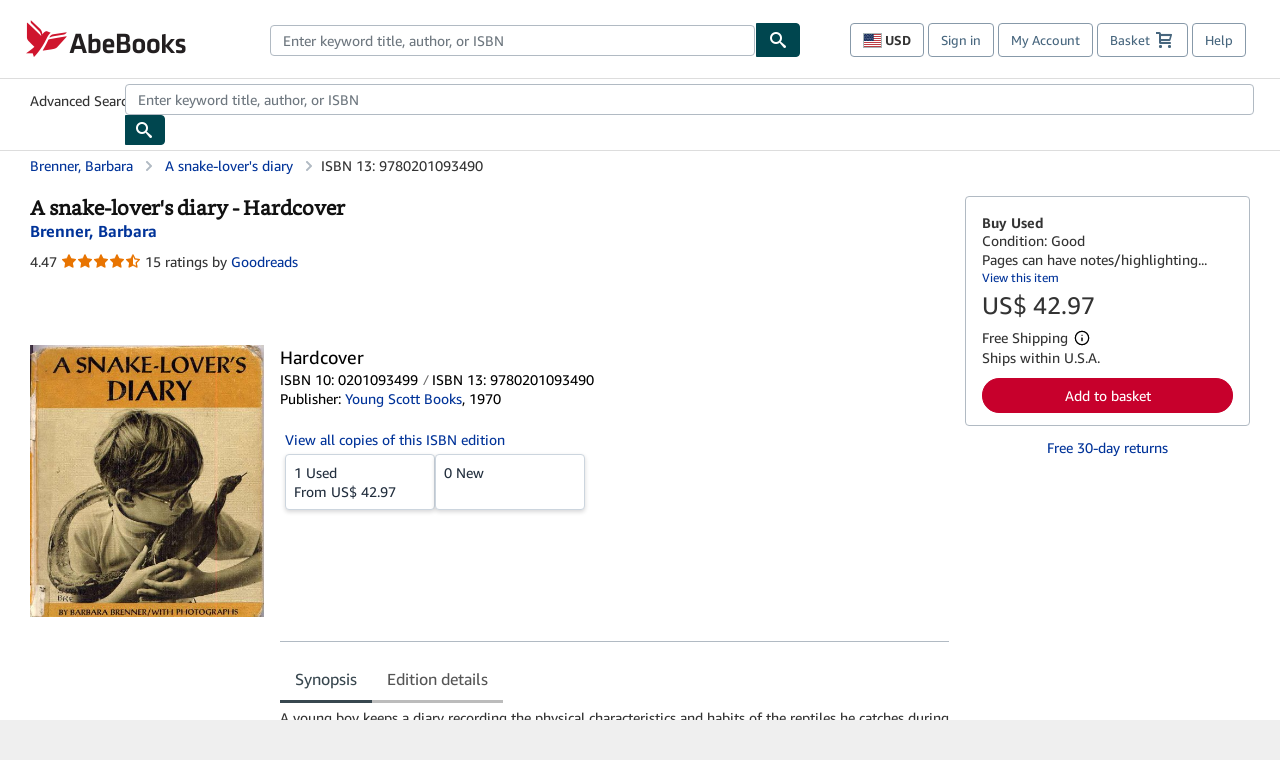

--- FILE ---
content_type: application/javascript
request_url: https://assets.prod.abebookscdn.com/cdn/com/scripts/components/productwidget_core-cd1cb8e68b.js
body_size: 12461
content:
/*! For license information please see productwidget_core.js.LICENSE.txt */
(self["abe-components-jsonp"]=self["abe-components-jsonp"]||[]).push([[506],{781:function(e,t,r){"use strict";r.d(t,{k:function(){return Te},a:function(){return ke}});var a=r(74848),i=r(16093),s=r(41594);const o=Object.freeze({EN:"en",DE:"de",FR:"fr",IT:"it",ES:"es"});function c(){return"undefined"==typeof window?o.EN:window.abeLang?.lang??o.EN}Object.freeze({en:Object.freeze({code:"en"}),de:Object.freeze({code:"de"}),fr:Object.freeze({code:"fr"}),it:Object.freeze({code:"it"}),es:Object.freeze({code:"es"})});const n=`${"undefined"==typeof window?"":window.abeCDN||""}/cdn/shared`,d=`${n}/images/common/placeholder/no-image.gif`,l=`${n}/images/common/loading/collections-spinner.gif`;class p extends s.Component{constructor(e){super(e),this.defaultOnErrorHandler=()=>{if(this.state.sourceSet.length>0){const e=this.state.sourceSet.slice(),t=e.shift();t&&this.setState({source:t,sourceSet:e})}else this.setState({onError:void 0,source:d})},this.state={onError:this.defaultOnErrorHandler,source:this.props.doLazyLoad?l:this.props.imageSrc,sourceSet:this.props.fallBackSrcSet||[]}}render(){const{imageSrc:e,doLazyLoad:t,fallBackSrcSet:r,...i}=this.props,{onError:s,source:o}=this.state;return(0,a.jsx)("img",{...i,src:o,"data-lazy-src":t?e:void 0,onError:s||void 0})}}p.defaultProps={fallBackSrcSet:[]};var u=r(98194);const m={currency:"USD",locale:"en-US",name:"abebooks.com"};var g=r(46942),f=r.n(g);const h=e=>{const{className:t,bsaLabel:r}=e;return(0,a.jsxs)(a.Fragment,{children:[(0,a.jsx)("span",{className:f()([t,"bsa","bsa-badge"]),children:r})," "]})};var x=r(85072),b=r.n(x),v=r(97825),y=r.n(v),w=r(77659),j=r.n(w),L=r(55056),N=r.n(L),A=r(10540),I=r.n(A),P=r(41113),k=r.n(P),S=r(61587),E={};E.styleTagTransform=k(),E.setAttributes=N(),E.insert=j().bind(null,"head"),E.domAPI=y(),E.insertStyleElement=I(),b()(S.A,E),S.A&&S.A.locals&&S.A.locals;const C=e=>{if(void 0===e.shippingCost||null===e.shippingCost)return null;const t=(0,u.vv)(e.shippingCost,e.domainMetadata.currency,e.domainMetadata.locale);let r;return r=0===e.shippingCost&&e.freeShippingLabel?(0,a.jsx)("span",{"data-test-id":"card-free-shipping",className:"free-shipping",children:e.freeShippingLabel}):(0,a.jsx)(a.Fragment,{children:t}),(0,a.jsxs)("div",{"data-test-id":"card-shipping",className:"product-shipping",children:[e.shippingCostLabel&&e.shippingCostLabel,r]})};function U(e){return e?.toLowerCase().replace(/&nbsp;/g," ").replace(/[&\\/\\#,+()$~%.'\":*?<>{}@_!^]/gi," ").trim().split(/\s+/).join("-")}const z=e=>{const{domainMetadata:t=m,title:r,author:i,productType:s,csaItemId:o,index:c,productUrl:n,lazyLoad:l=!0,imageAlt:g,attributeText:f,badgeLabels:x,priceLabel:b,shippingCost:v,shippingCostLabel:y,freeShippingLabel:w}=e,j=(0,u.vv)(e.price,t.currency,t.locale),L=(0,u.op)(r,i),N=(0,u.Lb)(e.imageUrl??d);return(0,a.jsxs)("li",{"data-test-id":"simple-product-card",className:"simple-product-card","aria-label":L,"data-csa-c-type":"item","data-csa-c-item-type":U(s),"data-csa-c-item-id":U(o),"data-csa-c-pos":"1,"+c,children:[(0,a.jsxs)("a",{className:"card-link",href:n,children:[(0,a.jsx)("div",{className:"product-image-container",children:(0,a.jsx)(p,{className:"product-image",imageSrc:N??d,doLazyLoad:l,alt:g})}),r&&(0,a.jsx)("div",{"data-test-id":"card-title",className:"product-title",children:(0,u.xv)(r,60)})]}),i&&(0,a.jsx)("div",{"data-test-id":"card-author",className:"product-author",children:(0,u.xv)(i,40)}),f&&(0,a.jsx)("div",{"data-test-id":"card-attribute",className:"product-attribute",children:f}),x&&(0,a.jsx)("div",{"data-test-id":"card-badges",className:"product-badges",children:x.map((e,t)=>(0,a.jsx)(h,{bsaLabel:e},t))}),e.price&&!e.suppressPrice&&(0,a.jsxs)("div",{"data-test-id":"card-price",className:"product-price",children:[b&&b,j]}),(0===v||v)&&!e.suppressPrice&&(0,a.jsx)(C,{shippingCost:v,shippingCostLabel:y,freeShippingLabel:w,domainMetadata:t})]})};var T=r(8378),R={};R.styleTagTransform=k(),R.setAttributes=N(),R.insert=j().bind(null,"head"),R.domAPI=y(),R.insertStyleElement=I(),b()(T.A,R),T.A&&T.A.locals&&T.A.locals;var O=r(32845),W={};W.styleTagTransform=k(),W.setAttributes=N(),W.insert=j().bind(null,"head"),W.domAPI=y(),W.insertStyleElement=I(),b()(O.A,W),O.A&&O.A.locals&&O.A.locals;const M=`${n}/images/common/placeholder/no-book-image.jpg`,B=e=>{switch(e.card.type){case"FULL":return(0,a.jsx)($,{card:e.card,lazyLoad:e.lazyLoad,index:e.index});case"NO_RESULTS":return(0,a.jsx)(J,{card:e.card,lazyLoad:e.lazyLoad,index:e.index});case"NO_CATALOG":return(0,a.jsx)(V,{card:e.card,lazyLoad:e.lazyLoad});case"VIEW_MORE":return(0,a.jsx)(G,{card:e.card,index:e.index})}},D="action",_="navigate",F="series-widget-full-card",$=e=>{const{card:t,lazyLoad:r,index:i}=e;return(0,a.jsxs)("li",{className:"series-product-card-full",children:[(0,a.jsx)(Q,{imageUrl:t.imageUrl,alt:t.title,lazyLoad:r,linkUrl:t.positionUrl,linkAriaLabel:t.positionUrlAriaLabel,csaType:D,csaAction:_,csaNavigate:t.positionUrlCsaPageIdentifier,csaNavigateIdentifier:F,index:i,csaPurchaseCurrency:t.positionUrlCsaCurrency,csaPrice:t.positionUrlCsaPrice,csaOfferCount:t.positionUrlCsaOfferCount,csaHeadlineOfferId:t.positionUrlCsaOfferId}),(0,a.jsxs)("div",{className:"series-product-card-text-container",children:[t.positionLabel&&(0,a.jsx)("div",{className:"series-product-card-position",children:t.positionLabel}),t.title&&(0,a.jsx)("a",{href:t.positionUrl,className:"series-product-card-offers-link","aria-label":t.positionUrlAriaLabel,"data-csa-c-type":D,"data-csa-c-action":_,"data-csa-c-navigate":t.positionUrlCsaPageIdentifier,"data-csa-c-navigate-identifier":F,"data-csa-c-pos":Y(i),"data-csa-c-purchase-currency":t.positionUrlCsaCurrency,"data-csa-c-cost":t.positionUrlCsaPrice,"data-csa-c-offer-count":t.positionUrlCsaOfferCount,"data-csa-c-headline-offer-id":t.positionUrlCsaOfferId,children:(0,a.jsx)("div",{className:"series-product-card-title",children:t.title})}),t.priceLabel&&t.price&&(0,a.jsxs)("div",{className:"series-product-card-price-container",children:[(0,a.jsx)("div",{className:"series-product-card-price-label",children:t.priceLabel}),(0,a.jsx)("div",{className:"series-product-card-price",children:t.price}),t.secondaryPrice&&(0,a.jsxs)("div",{className:"series-product-card-price-secondary",children:["(",t.secondaryPrice,")"]})]}),(0,a.jsxs)("a",{href:t.positionUrl,className:"series-product-card-offers-link","aria-label":t.positionUrlAriaLabel,"data-csa-c-type":D,"data-csa-c-action":_,"data-csa-c-navigate":t.positionUrlCsaPageIdentifier,"data-csa-c-navigate-identifier":F,"data-csa-c-pos":Y(i),"data-csa-c-purchase-currency":t.positionUrlCsaCurrency,"data-csa-c-cost":t.positionUrlCsaPrice,"data-csa-c-offer-count":t.positionUrlCsaOfferCount,"data-csa-c-headline-offer-id":t.positionUrlCsaOfferId,children:[t.positionUrlLabel,(0,a.jsx)("img",{className:"series-product-card-arrow",width:"25px",height:"25px",src:`${n}/images/common/icons/icon-arrow-right.svg`,alt:"","aria-hidden":"true"})]})]})]})},H="action",q="navigate",X="series-widget-no-results-card",J=e=>{const{card:t,lazyLoad:r,index:i}=e;return(0,a.jsxs)("li",{className:"series-product-card-no-results",children:[(0,a.jsx)(Q,{imageUrl:t.imageUrl,alt:t.title,lazyLoad:r,linkUrl:t.positionUrl,linkAriaLabel:t.positionUrlAriaLabel,csaType:H,csaAction:q,csaNavigate:t.positionUrlCsaPageIdentifier,csaNavigateIdentifier:X,index:i}),(0,a.jsxs)("div",{className:"series-product-card-text-container",children:[t.positionLabel&&(0,a.jsx)("div",{className:"series-product-card-position",children:t.positionLabel}),t.title&&(0,a.jsx)("a",{href:t.positionUrl,className:"series-product-card-link","aria-label":t.positionUrlAriaLabel,"data-csa-c-type":H,"data-csa-c-action":q,"data-csa-c-navigate":t.positionUrlCsaPageIdentifier,"data-csa-c-navigate-identifier":X,"data-csa-c-pos":Y(i),children:(0,a.jsx)("div",{className:"series-product-card-title",children:t.title})}),t.noResultsMessage&&(0,a.jsx)("div",{className:"series-product-card-message",children:t.noResultsMessage}),(0,a.jsxs)("a",{href:t.positionUrl,className:"series-product-card-link","aria-label":t.positionUrlAriaLabel,"data-csa-c-type":H,"data-csa-c-action":q,"data-csa-c-navigate":t.positionUrlCsaPageIdentifier,"data-csa-c-navigate-identifier":X,"data-csa-c-pos":Y(i),children:[t.positionUrlLabel,(0,a.jsx)("img",{className:"series-product-card-arrow",width:"25px",height:"25px",src:`${n}/images/common/icons/icon-arrow-right.svg`,alt:"","aria-hidden":"true"})]})]})]})},V=e=>{const{card:t,lazyLoad:r}=e;return(0,a.jsxs)("li",{className:"series-product-card-no-catalog",children:[(0,a.jsx)(Q,{imageUrl:null,alt:t.positionLabel||"",lazyLoad:r}),(0,a.jsxs)("div",{className:"series-product-card-text-container",children:[t.positionLabel&&(0,a.jsx)("div",{className:"series-product-card-position",children:t.positionLabel}),t.noCatalogMessage&&(0,a.jsx)("div",{className:"series-product-card-message",children:t.noCatalogMessage})]})]})},G=e=>{const{card:t,index:r}=e;return(0,a.jsx)("li",{className:"series-product-card-view-more",children:(0,a.jsxs)("a",{href:t.viewMoreUrl,className:"series-product-card-view-more-link","data-csa-c-type":"action","data-csa-c-action":"navigate","data-csa-c-navigate":t.viewMoreUrlCsaPageIdentifier,"data-csa-c-navigate-identifier":"series-widget-view-more-card","data-csa-c-pos":Y(r),children:[(0,a.jsx)("img",{color:"black",width:"25px",height:"25px",src:`${n}/images/common/icons/icon-arrow-right.svg`,alt:"","aria-hidden":"true"}),(0,a.jsx)("div",{className:"series-product-card-view-more-label",children:t.viewMoreUrlLabel}),(0,a.jsx)("div",{className:"series-product-card-view-more-message",children:t.viewMoreMessage})]})})},Q=e=>{const{imageUrl:t,alt:r,lazyLoad:i,linkUrl:s,linkAriaLabel:o,csaType:c,csaAction:n,csaNavigate:d,csaNavigateIdentifier:l,index:u,csaPurchaseCurrency:m,csaPrice:g,csaOfferCount:f,csaHeadlineOfferId:h}=e,x=(0,a.jsx)(p,{className:"series-product-card-image",imageSrc:t??M,doLazyLoad:i,alt:r});return s&&o&&c&&n&&d&&l&&u?(0,a.jsx)("div",{className:"series-product-card-image-container",children:(0,a.jsx)("a",{href:s,className:"series-product-card-image-link","aria-label":o,"data-csa-c-type":c,"data-csa-c-action":n,"data-csa-c-navigate":d,"data-csa-c-navigate-identifier":l,"data-csa-c-pos":Y(u),"data-csa-c-purchase-currency":m,"data-csa-c-cost":g,"data-csa-c-offer-count":f,"data-csa-c-headline-offer-id":h,children:x})}):(0,a.jsx)("div",{className:"series-product-card-image-container",children:x})};function Y(e){return"1,"+e}var Z=r(31954),K={};K.styleTagTransform=k(),K.setAttributes=N(),K.insert=j().bind(null,"head"),K.domAPI=y(),K.insertStyleElement=I(),b()(Z.A,K),Z.A&&Z.A.locals&&Z.A.locals;const ee=["#671400","#004F6C","#8C297D","#1B5F5B","#9F6100"],te=e=>{const[t,r]=(0,s.useState)(!1);return t?(0,a.jsx)("div",{className:"contributor-no-image",style:{backgroundColor:ee[e.index-1]},children:e.contributorInitials}):(0,a.jsx)("img",{className:"contributor-image",src:e.contributorProfileImgUrl,alt:e.contributorName,onError:()=>r(!0)})},re=e=>(0,a.jsx)("li",{"data-test-id":"contributor-card",className:"contributor-card","aria-label":e.contributorName,"data-csa-c-type":"contributor","data-csa-c-item-type":"contributor","data-csa-c-item-id":U(e.csaItemId),"data-csa-c-pos":"1,"+e.index,children:(0,a.jsxs)("a",{className:"contributor-card-link",href:e.contributorPagePath,"aria-label":e.contributorPagePathAriaLabel,title:e.contributorPagePathAriaLabel,children:[(0,a.jsx)(te,{...e}),e.contributorName&&(0,a.jsx)("div",{"data-test-id":"card-title",className:"contributor-name",children:(0,u.xv)(e.contributorName,40)})]})}),ae=()=>(0,a.jsx)("svg",{width:"11",height:"20",viewBox:"0 0 11 20",fill:"none",xmlns:"http://www.w3.org/2000/svg",children:(0,a.jsx)("path",{d:"M10 1L1 10L10 19",stroke:"currentColor",strokeWidth:"2",strokeLinecap:"round",strokeLinejoin:"round"})}),ie=()=>(0,a.jsx)("svg",{width:"11",height:"20",viewBox:"0 0 11 20",fill:"none",xmlns:"http://www.w3.org/2000/svg",children:(0,a.jsx)("path",{d:"M1 19L10 10L1 1",stroke:"currentColor",strokeWidth:"2",strokeLinecap:"round",strokeLinejoin:"round"})}),se={en:{right:"Next (arrow right)",left:"Previous (arrow left)"},de:{right:"Weiter (Pfeil rechts)",left:"Zuruck (Pfeil nach links)"},fr:{right:"Suivant (fleche droite)",left:"Precedent (fleche de gauche)"},it:{right:"Avanti (freccia a destra)",left:"Precedente (freccia sinistra)"},es:{right:"Siguiente (flecha a la derecha)",left:"Anterior (flecha a la izquierda)"}},oe=e=>{const t=(0,s.useRef)(null),[r,o]=(0,s.useState)(!1),[n,d]=(0,s.useState)(!1),l=()=>{if(t.current){const{scrollLeft:e,scrollWidth:r,clientWidth:a}=t.current;o(e>0),d(e<r-a)}};(0,s.useEffect)(()=>(l(),window.addEventListener("resize",l),t.current?.addEventListener("scroll",l),()=>{window.removeEventListener("resize",l),t.current?.removeEventListener("scroll",l)}),[]);const p=e=>{if(t.current){const r=t.current.clientWidth;t.current.scrollBy({left:"left"===e?-r:r,behavior:"smooth"}),l()}},u=se[c()];return(0,a.jsxs)("div",{className:"product-widget-interactable-container",children:[r&&(0,a.jsx)("button",{"data-test-id":"product-widget-left-arrow",className:"scroll-button left",onClick:()=>p("left"),"aria-label":u.left,children:(0,a.jsx)(ae,{})}),(0,a.jsx)("ol",{ref:t,"data-test-id":"product-widget-filmstrip",className:"product-widget-filmstrip","data-csa-c-type":"widget","data-csa-c-component":U(e.csaComponent),"data-csa-c-painter":e.csaPainter,"data-csa-c-slot-id":U(e.slotId),onScroll:()=>{void 0!==window.LazyLoader&&window.LazyLoader.doLazyLoad(),l()},children:e.cardProps.map((e,t)=>{if(e.type===i.WX.SIMPLE)return(0,a.jsx)(z,{...e.details},t);if(e.type===i.WX.SERIES)return(0,a.jsx)(B,{...e.details},t);if(e.type===i.UN.SIMPLE)return(0,a.jsx)(re,{...e.details},t);throw new Error("Type: "+e.type+" not supported by filmstrip layout.")})}),n&&(0,a.jsx)("button",{"data-test-id":"product-widget-right-arrow",className:"scroll-button right",onClick:()=>p("right"),"aria-label":u.right,children:(0,a.jsx)(ie,{})})]})};var ce=r(7508),ne={};ne.styleTagTransform=k(),ne.setAttributes=N(),ne.insert=j().bind(null,"head"),ne.domAPI=y(),ne.insertStyleElement=I(),b()(ce.A,ne),ce.A&&ce.A.locals&&ce.A.locals;const de=e=>(0,a.jsx)("ul",{"data-test-id":"product-widget-grid",className:"product-widget-grid","data-csa-c-type":"widget","data-csa-c-component":U(e.csaComponent),"data-csa-c-painter":e.csaPainter,"data-csa-c-slot-id":U(e.slotId),children:e.cardProps.map((e,t)=>{if(e.type===i.WX.SIMPLE)return(0,a.jsx)(z,{...e.details},t);throw new Error("Detailed product card not supported by grid layout.")})}),le=e=>{const t=n+"/images/common/sellerrating/",{sellerName:r,sellerSince:i,sellerLocation:s,sellerId:o,sellerRating:c,sellerLabel:d,sellerRatingLabel:l,ratingAriaLabel:u}=e,m="/servlet/StoreFrontDisplay?cid="+o,g=t+c+"-star.gif";return(0,a.jsxs)("div",{className:"seller-rating",children:[(0,a.jsxs)("span",{children:[d," "]}),(0,a.jsxs)("a",{href:m,children:[r," (",s,")"]}),(0,a.jsx)("br",{}),i&&(0,a.jsx)("span",{className:"seller-since",children:i}),(0,a.jsxs)("a",{rel:"nofollow",href:"javascript:openNewWindow(%22/servlet/FrameBase?content=%2Fservlet%2FViewSellerRatingsHelp%22,500, 550,%22yes%22);",children:[(0,a.jsxs)("span",{children:[l," "]}),(0,a.jsx)(p,{className:"rating-image",doLazyLoad:!1,imageSrc:g,alt:u})]})]})},pe=e=>{const{condition:t,wrapper:r}=e;return t?r(e.children):e.children},ue=e=>{const{imageType:t,moreImage:r,listingUrl:i,imageSrc:s,doLazyLoad:o,containerClassName:c,imageClassName:n,fallBackSrcSet:d,imageAlt:l}=e;return(0,a.jsxs)("div",{className:f()([c,"product-image-container"]),children:[(0,a.jsx)(pe,{condition:void 0!==i,wrapper:e=>(0,a.jsx)("a",{href:i,children:e}),children:(0,a.jsx)(p,{className:n,imageSrc:s,doLazyLoad:o,fallBackSrcSet:d,alt:l})}),t&&(0,a.jsx)("div",{children:t}),i&&r&&(0,a.jsx)("a",{href:i,children:r})]})},me="/servlet/ShopBasketPL?ac=a&it=1&ik=",ge=e=>{const{itemPrice:t,shippingPrice:r,listingId:i,quantity:s,shippingLabel:o,quantityLabel:c,addToBasketLabel:n}=e;return(0,a.jsxs)("div",{className:"buy-box",children:[(0,a.jsx)("p",{className:"priceNoBold x-large m-z-b",children:t}),(0,a.jsxs)("p",{className:"shipping",children:[(0,a.jsxs)("span",{className:"legal",children:[o," "]}),(0,a.jsx)(pe,{condition:"FREE"===r,wrapper:e=>(0,a.jsx)("span",{className:"free-shipping",children:e}),children:(0,a.jsx)(a.Fragment,{children:r})})]}),(0,a.jsx)("p",{className:"m-xs-b m-md-t add-basket",children:(0,a.jsxs)("a",{className:"btn-abebooks btn-add-to-basket",href:me+i,rel:"nofollow",children:[(0,a.jsx)("i",{}),n]})}),(0,a.jsxs)("span",{className:"small legal quantity-label",children:[c," ",s]})]})},fe=e=>{const{isbnLabel:t,isbnValue:r,shouldWrap:i,className:s}=e,o="/products/isbn/"+r;return(0,a.jsxs)("span",{className:f()([s,"isbn"]),children:[t," ",(0,a.jsx)(pe,{condition:i,wrapper:e=>(0,a.jsx)("a",{href:o,children:e}),children:(0,a.jsx)(a.Fragment,{children:r})})]})};function he(e){const t=(0,u.xv)(e.title,160),r=(0,u.xv)(e.author,80),i=(0,u.xv)(e.publisher,80);return(0,a.jsxs)("div",{className:e.containerClassName,children:[t&&(0,a.jsx)("h2",{"data-test-id":"detailed-card-title",className:"product-title m-z-tb",children:(0,a.jsx)("a",{href:e.productUrl,children:t})}),r&&(0,a.jsx)("div",{"data-test-id":"detailed-card-author",className:"product-author medium",children:r}),i&&(0,a.jsx)("div",{"data-test-id":"detailed-card-publisher",className:"product-publisher text-muted m-sm-tb",children:`Published By ${i}`}),e.isbns&&e.isbns.filter(Boolean).map(e=>(0,a.jsx)(fe,{className:"text-muted",shouldWrap:!0,isbnValue:e,isbnLabel:`ISBN ${e.length}:`},e)),(0,a.jsx)("div",{"data-test-id":"detailed-card-badges",className:"product-badges",children:e.badgeLabels&&e.badgeLabels.map((e,t)=>(0,a.jsx)(h,{bsaLabel:e},t))})]})}function xe(e){const{maxDescriptionLength:t=350}=e;let r;return e.description&&(r=e.description.length<t?(0,a.jsx)(a.Fragment,{children:e.description}):(0,a.jsxs)(a.Fragment,{children:[(0,u.xv)(e.description,t),(0,a.jsx)("a",{className:"more-link",href:e.listingUrl,children:"more+"})]})),(0,a.jsxs)("div",{className:"item-description",children:[r&&(0,a.jsx)("p",{"data-test-id":"detailed-card-description",children:r}),(0,a.jsxs)("span",{className:"small legal quantity-label",children:["Quantity available: ",e.quantity]}),(0,a.jsx)("p",{className:"m-xs-b m-md-t add-basket",children:(0,a.jsxs)("a",{className:"btn-abebooks btn-add-to-basket",href:me+e.listingId,rel:"nofollow",children:[(0,a.jsx)("i",{}),"Add to Basket"]})})]})}var be=r(5583),ve={};ve.styleTagTransform=k(),ve.setAttributes=N(),ve.insert=j().bind(null,"head"),ve.domAPI=y(),ve.insertStyleElement=I(),b()(be.A,ve),be.A&&be.A.locals&&be.A.locals;const ye=e=>{const{lazyLoad:t=!0,domainMetadata:r=m}=e,i=(0,u.vv)(e.price,r.currency,r.locale);let s;s=0===e.shippingCost?"FREE":(0,u.vv)(e.shippingCost,r.currency,r.locale);const o=(0,u.op)(e.title,e.author),c=(0,u.Lb)(e.imageUrl);return(0,a.jsxs)("li",{"data-test-id":"detailed-product-card",className:"detailed-product-card","aria-label":o,"data-csa-c-type":"item","data-csa-c-item-type":U(e.productType),"data-csa-c-item-id":U(e.csaItemId),"data-csa-c-pos":"1,"+e.index,children:[(0,a.jsx)(ue,{containerClassName:"product-image-container p-sm-r",imageClassName:"product-image",imageSrc:c??d,doLazyLoad:t,listingUrl:e.productUrl,imageType:e.imageLabel,imageAlt:e.imageAlt}),(0,a.jsxs)("div",{className:"product-details",children:[(0,a.jsxs)("div",{className:"title-row",children:[(0,a.jsx)(he,{containerClassName:"title-row-left m-md-b p-sm-r",title:e.title,productUrl:e.productUrl,author:e.author,publisher:e.publisher,isbns:(e.isbn10||e.isbn13)&&[e.isbn10,e.isbn13],badgeLabels:e.badgeLabels}),(0,a.jsx)(ge,{itemPrice:i,shippingPrice:s,shippingLabel:"Shipping:",listingId:e.listingId,quantity:e.quantity,quantityLabel:"Quantity available:",addToBasketLabel:"Add to Basket"})]}),(0,a.jsx)(le,{sellerId:e.vendorId,sellerName:e.vendorName,sellerLocation:e.vendorLocation,sellerRating:e.sellerRating,ratingAriaLabel:`${e.sellerRating}-star rating`,sellerLabel:"Seller:",sellerRatingLabel:"Seller rating:"}),(0,a.jsx)(xe,{description:e.description,listingUrl:e.productUrl,quantity:e.quantity,listingId:e.listingId})]})]})};var we=r(73112),je={};je.styleTagTransform=k(),je.setAttributes=N(),je.insert=j().bind(null,"head"),je.domAPI=y(),je.insertStyleElement=I(),b()(we.A,je),we.A&&we.A.locals&&we.A.locals;const Le=e=>(0,a.jsx)("ul",{className:"product-widget-detailed","data-csa-c-type":"widget","data-csa-c-component":U(e.csaComponent),"data-csa-c-painter":e.csaPainter,"data-csa-c-slot-id":U(e.slotId),children:e.cardProps.map((e,t)=>{if(e.type===i.WX.DETAILED)return(0,a.jsx)(ye,{...e.details},t);throw new Error("Simple product cards not supported by detailed list layout.")})});var Ne=r(27035),Ae={};Ae.styleTagTransform=k(),Ae.setAttributes=N(),Ae.insert=j().bind(null,"head"),Ae.domAPI=y(),Ae.insertStyleElement=I(),b()(Ne.A,Ae),Ne.A&&Ne.A.locals&&Ne.A.locals;const Ie=e=>{const{lazyLoad:t=!0}=e,r=(0,u.op)(e.title,e.author);return(0,a.jsxs)("div",{id:"hero-item",className:"hero-item","data-csa-c-type":"item","data-csa-c-item-type":U(e.productType),"data-csa-c-item-id":U(e.csaItemId),"data-csa-c-pos":"1,"+e.index,children:[(0,a.jsx)("div",{id:"hero-image",className:"hero-image",children:(0,a.jsx)("a",{target:"_top",href:e.productUrl,"aria-label":r,children:(0,a.jsx)(p,{className:"product-image",imageSrc:e.imageUrl??d,doLazyLoad:t,alt:e.imageAlt,onLoad:e=>function(e){const t=e.target,r=t.naturalWidth,a=t.naturalHeight,i=Math.min(95/r,95/a);t.width=r*i,t.height=a*i}(e)})})}),(0,a.jsx)("div",{id:"hero-text",className:"hero-text hero-grid-top",children:(0,a.jsxs)("p",{children:[(0,a.jsxs)("span",{id:"hero-subtitle",className:"hero-subtitle",children:[e.cardTypeTitle,(0,a.jsx)("br",{})]}),(0,a.jsx)("a",{target:"_top",id:"hero-title",className:"hero-title",href:e.productUrl,children:e.title}),(0,a.jsxs)("span",{id:"hero-author",children:[(0,a.jsx)("br",{}),e.author]})]})})]})},Pe=e=>(0,a.jsx)("div",{id:"hero-grid",className:"hero-grid-thirds hero-gutters hero-grid-top","data-csa-c-type":"widget","data-csa-c-component":U(e.csaComponent),"data-csa-c-painter":e.csaPainter,"data-csa-c-slot-id":U(e.slotId),children:e.cardProps.slice(0,4).map((e,t)=>{if(e.type===i.WX.HERO)return(0,a.jsx)(Ie,{...e.details},t);throw new Error("Hero layout only supports hero product card.")})});var ke,Se=r(79424),Ee={};Ee.styleTagTransform=k(),Ee.setAttributes=N(),Ee.insert=j().bind(null,"head"),Ee.domAPI=y(),Ee.insertStyleElement=I(),b()(Se.A,Ee),Se.A&&Se.A.locals&&Se.A.locals,function(e){e.FILMSTRIP="filmstrip",e.HEROSTRIP="herostrip",e.GRID="grid",e.DETAILED="detailed"}(ke||(ke={}));const Ce=c(),Ue={en:{seeMoreItems:"See more items"},de:{seeMoreItems:"Weitere Artikel anzeigen"},fr:{seeMoreItems:"Afficher plus d'articles"},it:{seeMoreItems:"Visualizza altri articoli"},es:{seeMoreItems:"Ver mÃ¡s artÃ­culos"}},ze="aid-",Te=e=>{const{minCards:t=1,layout:r=ke.FILMSTRIP}=e;if(t&&e.cardProps.length<t)return null;let i;switch((0,s.useEffect)(()=>{if(void 0!==e.onMount&&e.onMount(),void 0!==window.LazyLoader){let t=!1;for(const r of e.cardProps)if(!1!==r.details.lazyLoad){t=!0;break}t&&window.LazyLoader.init()}},[]),r){case ke.FILMSTRIP:i=(0,a.jsx)(oe,{cardProps:e.cardProps,csaComponent:e.csaComponent,csaPainter:e.csaPainter,slotId:e.slotId});break;case ke.GRID:i=(0,a.jsx)(de,{cardProps:e.cardProps,csaComponent:e.csaComponent,csaPainter:e.csaPainter,slotId:e.slotId});break;case ke.DETAILED:i=(0,a.jsx)(Le,{cardProps:e.cardProps,csaComponent:e.csaComponent,csaPainter:e.csaPainter,slotId:e.slotId});break;case ke.HEROSTRIP:i=(0,a.jsx)(Pe,{cardProps:e.cardProps,csaComponent:e.csaComponent,csaPainter:e.csaPainter,slotId:e.slotId});break;default:throw new Error("Unknown widget layout.")}const o=ze+e.id+"heading";let c=(0,a.jsx)("h2",{id:o,"data-test-id":"product-widget-title-"+e.id,className:"product-list-title",children:e.title});e.widgetTitleJSXOverride&&(c=e.widgetTitleJSXOverride);const n=(0,a.jsxs)("div",{"data-test-id":"product-widget",className:"product-list-container",children:[(0,a.jsxs)("div",{id:ze+e.id,"data-test-id":"prduct-widget-heading-container-"+e.id,className:"product-list-heading-container",children:[c&&c,e.seeMoreLink&&(0,a.jsx)("a",{href:e.seeMoreLink,id:ze+e.id,"data-test-id":"product-widget-morelink-"+e.id,className:"product-list-morelink button-primary-inverse","data-csa-c-type":"action","data-csa-c-action":"navigate","data-csa-c-navigate":"srp",children:Ue[Ce].seeMoreItems})]}),i]});return e.showBorder?(0,a.jsx)("section",{className:f()("tile-wrapper","productwidget-tile",e.className),"aria-labelledby":o,children:(0,a.jsx)("div",{className:"tile tile-list-feature",children:(0,a.jsx)("div",{className:"tile-body",children:n})})}):(0,a.jsx)("section",{className:e.className,"aria-labelledby":o,children:n})}},1159:function(e,t,r){"use strict";r.d(t,{t:function(){return j}});var a=r(74848),i=r(26804),s=r(781),o=r(16093),c=r(18547),n=r(85072),d=r.n(n),l=r(97825),p=r.n(l),u=r(77659),m=r.n(u),g=r(55056),f=r.n(g),h=r(10540),x=r.n(h),b=r(41113),v=r.n(b),y=r(55794),w={};w.styleTagTransform=v(),w.setAttributes=f(),w.insert=m().bind(null,"head"),w.domAPI=p(),w.insertStyleElement=x(),d()(y.A,w),y.A&&y.A.locals&&y.A.locals;class j extends i.U{getWidgetProps(e,t){const r=e.dataset.slotname,a=(0,c.sb)(t,r);return a?r.startsWith("ext-search-")?Promise.resolve(this.getHeroWidgetProps(a)):Promise.resolve(this.getSimpleWidgetProps(a)):(r.startsWith("ext-search-")&&(document.getElementById("hero-widget-wrapper").style.display="none"),Promise.resolve({id:"",cardProps:[]}))}getHeroWidgetProps(e){return{id:`hero-${e.slotName}`,title:e.title,layout:s.a.HEROSTRIP,cardProps:this.getHeroCardProps(e),csaComponent:e.ref,csaPainter:"recommendations:p13n",slotId:e.slotName,widgetTitleJSXOverride:(0,a.jsx)(a.Fragment,{}),showBorder:!1}}getHeroCardProps(e){return e.recommendationItems.map((e,t)=>{const r={...(0,c.Ws)(e,t),cardTypeTitle:e.subTitle};return{type:o.WX.HERO,details:r}})}}},5583:function(e,t,r){"use strict";var a=r(31601),i=r.n(a),s=r(76314),o=r.n(s)()(i());o.push([e.id,'.detailed-product-card{color:#333;font-family:"Amazon Ember","Helvetica Neue",Helvetica,Arial,sans-serif;font-size:14px;text-align:left;background-color:#fff;display:flex}.detailed-product-card .shipping{font-weight:500;margin-bottom:0}.detailed-product-card .seller-rating{padding-bottom:15px}.detailed-product-card .seller-rating>span,.detailed-product-card .seller-rating>a>span{color:#767676}.detailed-product-card .product-image-container{flex:0 0 20%}.detailed-product-card .product-image-container>div{color:#767676}.detailed-product-card .product-image-container .product-image{max-height:225px}.detailed-product-card .bsa-badge{margin-right:5px}.detailed-product-card .product-details{flex:1 1 auto;display:flex;flex-direction:column}.detailed-product-card .product-details .title-row{display:flex;justify-content:space-between;flex-wrap:wrap}.detailed-product-card .product-details .title-row .title-row-left{flex:1 0 70%}.detailed-product-card .product-details .title-row .buy-box{flex:1 0 30%}.detailed-product-card .item-description .quantity-label,.detailed-product-card .item-description .add-basket{display:none}@media(max-width: 768px){.detailed-product-card{flex-direction:column}.detailed-product-card .product-image-container{flex-grow:1}.detailed-product-card .product-image-container>div{color:#767676}.detailed-product-card .product-image-container .product-image{max-width:175px;max-height:200px}.detailed-product-card .product-details .title-row{display:block;padding-top:10px}.detailed-product-card .product-details .title-row .buy-box .quantity-label,.detailed-product-card .product-details .title-row .buy-box .add-basket{display:none}.detailed-product-card .product-details .item-description .quantity-label,.detailed-product-card .product-details .item-description .add-basket{display:block}}',""]),t.A=o},6908:function(e,t,r){"use strict";r.d(t,{E:function(){return n}});var a=r(74848),i=r(75206),s=r(781),o=r(41594);class c extends o.Component{constructor(e){super(e),this.state={hasError:!1}}static getDerivedStateFromError(e){return{hasError:!0}}componentDidCatch(e,t){var r,a,i;const s=null===(r=window.abebooks)||void 0===r?void 0:r.awsRum;s&&s.recordError(e),null===(i=(a=this.props).onError)||void 0===i||i.call(a,e,t)}render(){var e;return this.state.hasError?null!==(e=this.props.showIfError)&&void 0!==e?e:null:this.props.children}}class n{constructor(e=!0){e&&this.initializeWidgets()}isWidgetDataReusable(){return!1}async initializeWidgets(){const e=Array.from(document.querySelectorAll(this.getMountSelector())).filter(e=>e instanceof HTMLElement);0!==e.length&&(this.isWidgetDataReusable()?await this.renderWidgetsWithSameData(e):await this.renderWidgets(e))}async renderWidgetsWithSameData(e){const t=e[0],r=await this.getWidgetData(t);await Promise.all(e.map(e=>this.renderWidget(e,r)))}async renderWidgets(e){await Promise.all(e.map(async e=>{const t=await this.getWidgetData(e);return this.renderWidget(e,t)}))}async renderWidget(e,t){const r=await this.getWidgetProps(e,t);e.dataset.lazyload&&r.cardProps.forEach(t=>{"true"===e.dataset.lazyload?t.details.lazyLoad=!0:"false"===e.dataset.lazyload&&(t.details.lazyLoad=!1)}),(0,i.createRoot)(e).render((0,a.jsx)(c,{children:(0,a.jsx)(s.k,{...r})}))}}},7508:function(e,t,r){"use strict";var a=r(31601),i=r.n(a),s=r(76314),o=r.n(s)()(i());o.push([e.id,".product-widget-grid{background-color:#fff;display:flex;flex-wrap:wrap;padding:0}.product-widget-grid .simple-product-card{flex-basis:calc(25% - 1px);padding:20px 20px 12px 20px;text-align:center;border:1px solid #eaeded;margin-left:-1px;margin-top:-1px;margin-bottom:0}@media(max-width: 768px){.product-widget-grid .simple-product-card{flex-basis:calc(33.3333333333% - 1px)}}@media(max-width: 480px){.product-widget-grid .simple-product-card{flex-basis:calc(50% - 1px)}}",""]),t.A=o},8378:function(e,t,r){"use strict";var a=r(31601),i=r.n(a),s=r(76314),o=r.n(s)()(i());o.push([e.id,".product-widget-interactable-container{position:relative}.product-widget-filmstrip{display:flex;justify-content:left;overflow-x:hidden;padding:0}.product-widget-filmstrip .simple-product-card,.product-widget-filmstrip .contributor-card,.product-widget-filmstrip .series-product-card-full,.product-widget-filmstrip .series-product-card-no-results,.product-widget-filmstrip .series-product-card-no-catalog,.product-widget-filmstrip .series-product-card-view-more{flex:0 0 20%}@media(max-width: 768px){.product-widget-filmstrip .simple-product-card,.product-widget-filmstrip .contributor-card,.product-widget-filmstrip .series-product-card-full,.product-widget-filmstrip .series-product-card-no-results,.product-widget-filmstrip .series-product-card-no-catalog,.product-widget-filmstrip .series-product-card-view-more{flex:1 0 50%}}.scroll-button{background-color:#f0f0f0;border:1px solid #888c8c;border-radius:5px;padding:10px 15px;cursor:pointer;transition:background-color .3s ease-in;z-index:1;position:absolute;top:28%;display:flex;align-content:center}.scroll-button:active{transform:scale(0.9)}.scroll-button>svg{fill:none}.scroll-button:hover{background-color:#d0d0d0}.scroll-button.left{left:0}.scroll-button.right{right:0}",""]),t.A=o},10540:function(e){"use strict";e.exports=function(e){var t=document.createElement("style");return e.setAttributes(t,e.attributes),e.insert(t,e.options),t}},14750:function(e,t,r){"use strict";r.d(t,{s:function(){return i}});var a=r(29754);class i{static async getRecommendations(e){try{const t=await fetch(this.constructRequest(e));if(!t.ok)throw new Error(`Recommendations API responded with status ${t.status}`);return(0,a.S)(t)}catch(e){if(window.location.hostname.endsWith(".a2z.com"))return Promise.resolve({widgetResponses:[]});throw new Error(`Home page recommendations fetch failed ${e}`)}}static constructRequest(e){return this.URL_BASE+Object.keys(e).filter(t=>this.isValidParameter(e[t])).map(t=>`${t}=${e[t]}`).join("&")}static isValidParameter(e){return void 0!==e&&0!==e.length}}i.URL_BASE="/servlet/RecommendationsApi?"},16093:function(e,t,r){"use strict";var a,i;r.d(t,{UN:function(){return i},WX:function(){return a}}),r(74848),function(e){e.SIMPLE="simple",e.DETAILED="detailed",e.HERO="hero",e.SERIES="series"}(a||(a={})),function(e){e.SIMPLE="contributor_simple"}(i||(i={}))},18547:function(e,t,r){"use strict";if(r.d(t,{Jl:function(){return l},Ws:function(){return n},sb:function(){return d}}),!/^(170|388|560|89)$/.test(r.j))var a=r(72410);if(!/^(170|388|560|89)$/.test(r.j))var i=r(16093);if(!/^(170|388|560|89)$/.test(r.j))var s=r(781);function o(e){return e.recommendationItems.map((e,t)=>e.itemType===a.l.CONTRIBUTOR_BASED?{type:i.UN.SIMPLE,details:c(e,t)}:{type:i.WX.SIMPLE,details:n(e,t)})}function c(e,t){return{contributorId:e.contributorId,contributorName:e.author,contributorInitials:e.initials,contributorPagePath:e.itemLink,contributorPagePathAriaLabel:e.contributorPagePathAriaLabel,contributorProfileImgUrl:e.thumbNailImgUrl,csaItemId:"contributor-"+e.contributorId,index:t+1}}function n(e,t){return{imageAlt:"",title:e.title,author:e.author,imageUrl:e.thumbNailImgUrl,productUrl:e.itemLink,productType:"p13n",csaItemId:e.isbn13?"isbn-"+e.isbn13:"bi-"+e.offerId,index:t+1}}function d(e,t){const r=e.widgetResponses.filter(e=>e.slotName===t)[0];if(void 0!==r&&0!=r.recommendationItems.length)return r}function l(e,t,r){return{id:`${t}-${e.slotName}`,title:e.title,layout:r?.layout??s.a.FILMSTRIP,cardProps:o(e),csaComponent:e.ref,csaPainter:"recommendations:p13n",slotId:e.slotName,showBorder:r?.showBorder??!0,widgetTitleJSXOverride:r?.widgetTitleOverride}}},21020:function(e,t,r){"use strict";var a=r(41594),i=Symbol.for("react.element"),s=Symbol.for("react.fragment"),o=Object.prototype.hasOwnProperty,c=a.__SECRET_INTERNALS_DO_NOT_USE_OR_YOU_WILL_BE_FIRED.ReactCurrentOwner,n={key:!0,ref:!0,__self:!0,__source:!0};function d(e,t,r){var a,s={},d=null,l=null;for(a in void 0!==r&&(d=""+r),void 0!==t.key&&(d=""+t.key),void 0!==t.ref&&(l=t.ref),t)o.call(t,a)&&!n.hasOwnProperty(a)&&(s[a]=t[a]);if(e&&e.defaultProps)for(a in t=e.defaultProps)void 0===s[a]&&(s[a]=t[a]);return{$$typeof:i,type:e,key:d,ref:l,props:s,_owner:c.current}}t.Fragment=s,t.jsx=d,t.jsxs=d},26804:function(e,t,r){"use strict";if(r.d(t,{U:function(){return o}}),!/^(170|388|560|89)$/.test(r.j))var a=r(6908);if(!/^(170|388|560|89)$/.test(r.j))var i=r(14750);if(!/^(170|388|560|89)$/.test(r.j))var s=r(18547);class o extends(/^(170|388|560|89)$/.test(r.j)?null:a.E){getIdPrefix(){return"recommendation-widget"}getWidgetTitleJSXOverride(e){}getMountSelector(){return".recommendations-widget-mount"}isWidgetDataReusable(){return!0}getWidgetProps(e,t){const r=e.dataset.slotname,a=(0,s.sb)(t,r);return a?Promise.resolve((0,s.Jl)(a,this.getIdPrefix(),{widgetTitleOverride:this.getWidgetTitleJSXOverride(a)})):Promise.resolve({id:"",cardProps:[]})}async getWidgetData(e){return i.s.getRecommendations(this.getRecommendationRequest(e))}getRecommendationRequest(e){function t(t){const r=e.getAttribute(t);return null==r?void 0:r}return{pageId:t("data-page-id"),itemIsbn13:t("data-isbn"),offerId:t("data-offer-id"),domain:t("data-domain"),local:t("data-local"),contributorId:t("data-contributor-id")}}}},27035:function(e,t,r){"use strict";var a=r(31601),i=r.n(a),s=r(76314),o=r.n(s)()(i());o.push([e.id,".hero-grid-thirds{display:flex;justify-content:space-between}.hero-item{display:flex;width:100%}.hero-title{color:#333 !important;text-decoration:underline}.hero-gutters{margin-right:0}.hero-grid-top{align-items:flex-start}.hero-text{margin-top:0;margin-right:0;margin-bottom:0;margin-left:1em}.hero-subtitle{font-weight:700;font-size:13px}",""]),t.A=o},29754:function(e,t,r){"use strict";r.d(t,{S:function(){return s}});const a=new TextDecoder("ISO-8859-1"),i=new TextDecoder("UTF-8",{fatal:!0});async function s(e){return JSON.parse(await async function(e){const t=await e.arrayBuffer();try{return i.decode(t)}catch(e){return a.decode(t)}}(e))}},31601:function(e){"use strict";e.exports=function(e){return e[1]}},31954:function(e,t,r){"use strict";var a=r(31601),i=r.n(a),s=r(76314),o=r.n(s)()(i());o.push([e.id,".product-list-container .product-list-heading-container h2.product-list-title{font-size:1.25rem;font-weight:700;color:#02080e;letter-spacing:0;align-content:center;vertical-align:middle;margin:16px 0 16px 0}.product-list-container .product-widget-filmstrip{margin:0;list-style:none}.contributor-card:first-child{padding-left:0}.contributor-card{width:20%;padding-left:10px}.contributor-card .contributor-card-link{width:100%;height:140px;padding:24px;border-radius:4px;border:1px solid #ccd5de;display:inline-block;text-decoration:none;text-align:center}.contributor-card .contributor-card-link .contributor-image,.contributor-card .contributor-card-link .contributor-no-image{display:inline-block;width:64px;height:64px;object-fit:cover;border-radius:50%}.contributor-card .contributor-card-link .contributor-no-image{line-height:64px;text-align:center;color:#fff;font-size:24px;font-weight:bold;font-family:Bookerly Display,Helvetica Neue, Helvetica, Arial, sans-serif}.contributor-card .contributor-card-link .contributor-name{font-size:16px;font-weight:700;line-height:20px;text-align:center;color:#02080e;letter-spacing:0;margin-top:9px;white-space:nowrap;overflow:hidden;text-overflow:ellipsis}",""]),t.A=o},32845:function(e,t,r){"use strict";var a=r(31601),i=r.n(a),s=r(76314),o=r.n(s)()(i());o.push([e.id,".series-product-card-full,.series-product-card-no-results,.series-product-card-no-catalog{display:flex;flex-direction:column;background:#fff;padding:8px;box-sizing:border-box}.series-product-card-full .series-product-card-image-container,.series-product-card-no-results .series-product-card-image-container,.series-product-card-no-catalog .series-product-card-image-container{height:225px;display:flex;align-items:center;justify-content:center;background-color:#f7f6f8}.series-product-card-full .series-product-card-image-container .series-product-card-image-link,.series-product-card-no-results .series-product-card-image-container .series-product-card-image-link,.series-product-card-no-catalog .series-product-card-image-container .series-product-card-image-link{display:block;width:100%;height:100%;text-decoration:none}.series-product-card-full .series-product-card-image-container .series-product-card-image,.series-product-card-no-results .series-product-card-image-container .series-product-card-image,.series-product-card-no-catalog .series-product-card-image-container .series-product-card-image{width:100%;height:100%;object-fit:contain;object-position:center}.series-product-card-full .series-product-card-text-container,.series-product-card-no-results .series-product-card-text-container,.series-product-card-no-catalog .series-product-card-text-container{display:flex;flex-direction:column;flex-grow:1;margin-top:8px}.series-product-card-full .series-product-card-text-container .series-product-card-offers-link,.series-product-card-full .series-product-card-text-container .series-product-card-link,.series-product-card-no-results .series-product-card-text-container .series-product-card-offers-link,.series-product-card-no-results .series-product-card-text-container .series-product-card-link,.series-product-card-no-catalog .series-product-card-text-container .series-product-card-offers-link,.series-product-card-no-catalog .series-product-card-text-container .series-product-card-link{font-size:1rem;color:#008296;margin-top:4px;display:flex;align-items:center}.series-product-card-full .series-product-card-text-container .series-product-card-offers-link:hover,.series-product-card-full .series-product-card-text-container .series-product-card-link:hover,.series-product-card-no-results .series-product-card-text-container .series-product-card-offers-link:hover,.series-product-card-no-results .series-product-card-text-container .series-product-card-link:hover,.series-product-card-no-catalog .series-product-card-text-container .series-product-card-offers-link:hover,.series-product-card-no-catalog .series-product-card-text-container .series-product-card-link:hover{color:#004f6c;text-decoration:none}.series-product-card-full .series-product-card-text-container .series-product-card-position,.series-product-card-no-results .series-product-card-text-container .series-product-card-position,.series-product-card-no-catalog .series-product-card-text-container .series-product-card-position{font-size:.875rem;color:#575f67;margin:4px 0}.series-product-card-full .series-product-card-text-container .series-product-card-title,.series-product-card-no-results .series-product-card-text-container .series-product-card-title,.series-product-card-no-catalog .series-product-card-text-container .series-product-card-title{font-size:1rem;color:#333;line-height:22px;display:-webkit-box;-webkit-line-clamp:3;-webkit-box-orient:vertical;overflow:hidden}.series-product-card-full .series-product-card-text-container .series-product-card-price-container,.series-product-card-no-results .series-product-card-text-container .series-product-card-price-container,.series-product-card-no-catalog .series-product-card-text-container .series-product-card-price-container{display:flex;flex-direction:column;margin-top:8px}.series-product-card-full .series-product-card-text-container .series-product-card-price-container .series-product-card-price-label,.series-product-card-no-results .series-product-card-text-container .series-product-card-price-container .series-product-card-price-label,.series-product-card-no-catalog .series-product-card-text-container .series-product-card-price-container .series-product-card-price-label{font-size:.875rem;color:#575f67}.series-product-card-full .series-product-card-text-container .series-product-card-price-container .series-product-card-price,.series-product-card-no-results .series-product-card-text-container .series-product-card-price-container .series-product-card-price,.series-product-card-no-catalog .series-product-card-text-container .series-product-card-price-container .series-product-card-price{font-size:1.125rem;color:#333;margin-top:2px}.series-product-card-full .series-product-card-text-container .series-product-card-price-container .series-product-card-price-secondary,.series-product-card-no-results .series-product-card-text-container .series-product-card-price-container .series-product-card-price-secondary,.series-product-card-no-catalog .series-product-card-text-container .series-product-card-price-container .series-product-card-price-secondary{font-size:.875rem;color:#333}.series-product-card-full .series-product-card-text-container .series-product-card-message,.series-product-card-no-results .series-product-card-text-container .series-product-card-message,.series-product-card-no-catalog .series-product-card-text-container .series-product-card-message{font-size:1rem;color:#575f67;margin-top:4px}.series-product-card-full .series-product-card-text-container .series-product-card-arrow,.series-product-card-no-results .series-product-card-text-container .series-product-card-arrow,.series-product-card-no-catalog .series-product-card-text-container .series-product-card-arrow{margin-left:4px}.series-product-card-view-more{justify-content:center;align-items:center;text-align:center;background:none;border:1px solid #ccd5de;border-radius:6px;margin:8px 0}.series-product-card-view-more :hover{background:#f7f6f8}.series-product-card-view-more .series-product-card-view-more-link{display:flex;flex-direction:column;align-items:center;justify-content:center;text-decoration:none;width:100%;height:100%}.series-product-card-view-more .series-product-card-view-more-label{font-size:1rem;font-weight:600;color:#232f3e;margin:16px 16px 4px 16px}.series-product-card-view-more .series-product-card-view-more-message{color:#575f67;margin:4px 32px}",""]),t.A=o},41113:function(e){"use strict";e.exports=function(e,t){if(t.styleSheet)t.styleSheet.cssText=e;else{for(;t.firstChild;)t.removeChild(t.firstChild);t.appendChild(document.createTextNode(e))}}},46942:function(e,t){var r;!function(){"use strict";var a={}.hasOwnProperty;function i(){for(var e="",t=0;t<arguments.length;t++){var r=arguments[t];r&&(e=o(e,s(r)))}return e}function s(e){if("string"==typeof e||"number"==typeof e)return e;if("object"!=typeof e)return"";if(Array.isArray(e))return i.apply(null,e);if(e.toString!==Object.prototype.toString&&!e.toString.toString().includes("[native code]"))return e.toString();var t="";for(var r in e)a.call(e,r)&&e[r]&&(t=o(t,r));return t}function o(e,t){return t?e?e+" "+t:e+t:e}e.exports?(i.default=i,e.exports=i):void 0===(r=function(){return i}.apply(t,[]))||(e.exports=r)}()},55056:function(e,t,r){"use strict";e.exports=function(e){var t=r.nc;t&&e.setAttribute("nonce",t)}},55794:function(e,t,r){"use strict";var a=r(31601),i=r.n(a),s=r(76314),o=r.n(s)()(i());o.push([e.id,".hero-mount{padding:0 !important}#hero-widget-wrapper{display:block;border-bottom:1px solid #eee !important;padding:0 0 4px;margin:10px 0 10px 0;height:128px}#hero-widget-wrapper .panel{margin-bottom:0}.hero-grid-thirds{display:flex;justify-content:space-between}.hero-item{display:flex;width:100%}.hero-gutters{margin-right:0}.hero-grid-top{align-items:flex-start}.hero-text{margin-top:0;margin-right:0;margin-bottom:0;margin-left:1em}.hero-text p{font-size:12px;line-height:1.5em}.hero-subtitle{font-weight:700;font-size:14px}",""]),t.A=/^(26|75)8$/.test(r.j)?o:null},61587:function(e,t,r){"use strict";var a=r(31601),i=r.n(a),s=r(76314),o=r.n(s)()(i());o.push([e.id,'.simple-product-card{color:#333;font-family:"Amazon Ember","Helvetica Neue",Helvetica,Arial,sans-serif;font-size:14px;text-align:left;box-sizing:border-box;max-width:300px;padding:8px;display:flex;flex-direction:column}.simple-product-card .product-image-container{text-align:center;height:0;padding-top:100%;position:relative;background-color:#f7f6f8;border-radius:4px}.simple-product-card .product-image{max-width:100%;max-height:100%;vertical-align:middle;position:absolute;top:50%;left:50%;transform:translateY(-50%) translateX(-50%)}.simple-product-card .product-title{margin-top:8px;color:#333;word-break:break-word;text-decoration:underline;font-size:15px}.simple-product-card .product-title:hover{color:#575f67}.simple-product-card .card-link{text-decoration:none}.simple-product-card .product-author{margin-top:8px;word-break:break-word}.simple-product-card .product-attribute{margin-top:8px;font-size:.75rem;font-weight:600}.simple-product-card .product-price{margin-top:8px;font-size:1.125rem}.simple-product-card .product-shipping{margin-top:2px}.simple-product-card .product-shipping .free-shipping{background:url(/cdn/com/images/servlets/shared/search/freeship-icon.gif) no-repeat left center;padding:3px 0 3px 34px}',""]),t.A=o},72410:function(e,t,r){"use strict";var a;r.d(t,{l:function(){return a}}),function(e){e.ISBN_BASED="ISBN_BASED",e.OFFER_BASED="OFFER_BASED",e.CONTRIBUTOR_BASED="CONTRIBUTOR_BASED"}(a||(a={}))},73112:function(e,t,r){"use strict";var a=r(31601),i=r.n(a),s=r(76314),o=r.n(s)()(i());o.push([e.id,".product-widget-detailed{border-top:1px solid #c9d4d7;border-bottom:1px solid #c9d4d7}.product-widget-detailed .detailed-product-card{padding:25px 0 25px 0}.product-widget-detailed .detailed-product-card+.detailed-product-card{border-top:1px solid #c9d4d7}",""]),t.A=o},74848:function(e,t,r){"use strict";e.exports=r(21020)},76314:function(e){"use strict";e.exports=function(e){var t=[];return t.toString=function(){return this.map(function(t){var r="",a=void 0!==t[5];return t[4]&&(r+="@supports (".concat(t[4],") {")),t[2]&&(r+="@media ".concat(t[2]," {")),a&&(r+="@layer".concat(t[5].length>0?" ".concat(t[5]):""," {")),r+=e(t),a&&(r+="}"),t[2]&&(r+="}"),t[4]&&(r+="}"),r}).join("")},t.i=function(e,r,a,i,s){"string"==typeof e&&(e=[[null,e,void 0]]);var o={};if(a)for(var c=0;c<this.length;c++){var n=this[c][0];null!=n&&(o[n]=!0)}for(var d=0;d<e.length;d++){var l=[].concat(e[d]);a&&o[l[0]]||(void 0!==s&&(void 0===l[5]||(l[1]="@layer".concat(l[5].length>0?" ".concat(l[5]):""," {").concat(l[1],"}")),l[5]=s),r&&(l[2]?(l[1]="@media ".concat(l[2]," {").concat(l[1],"}"),l[2]=r):l[2]=r),i&&(l[4]?(l[1]="@supports (".concat(l[4],") {").concat(l[1],"}"),l[4]=i):l[4]="".concat(i)),t.push(l))}},t}},77659:function(e){"use strict";var t={};e.exports=function(e,r){var a=function(e){if(void 0===t[e]){var r=document.querySelector(e);if(window.HTMLIFrameElement&&r instanceof window.HTMLIFrameElement)try{r=r.contentDocument.head}catch(e){r=null}t[e]=r}return t[e]}(e);if(!a)throw new Error("Couldn't find a style target. This probably means that the value for the 'insert' parameter is invalid.");a.appendChild(r)}},79424:function(e,t,r){"use strict";var a=r(31601),i=r.n(a),s=r(76314),o=r.n(s)()(i());o.push([e.id,'.productwidget-tile{margin-bottom:10px}.productwidget-tile .tile{height:auto}.product-list-container{color:#333;font-family:"Amazon Ember","Helvetica Neue",Helvetica,Arial,sans-serif;margin:0 0 10px}.product-list-container .product-list-heading-container{display:flex;align-items:center}.product-list-container .product-list-heading-container .product-list-title{color:#222;font-size:22px;margin-bottom:20px;padding-bottom:0;font-weight:200;text-align:center}.product-list-container .product-list-heading-container .product-list-morelink{margin-left:auto}',""]),t.A=o},85072:function(e){"use strict";var t=[];function r(e){for(var r=-1,a=0;a<t.length;a++)if(t[a].identifier===e){r=a;break}return r}function a(e,a){for(var s={},o=[],c=0;c<e.length;c++){var n=e[c],d=a.base?n[0]+a.base:n[0],l=s[d]||0,p="".concat(d," ").concat(l);s[d]=l+1;var u=r(p),m={css:n[1],media:n[2],sourceMap:n[3],supports:n[4],layer:n[5]};if(-1!==u)t[u].references++,t[u].updater(m);else{var g=i(m,a);a.byIndex=c,t.splice(c,0,{identifier:p,updater:g,references:1})}o.push(p)}return o}function i(e,t){var r=t.domAPI(t);return r.update(e),function(t){if(t){if(t.css===e.css&&t.media===e.media&&t.sourceMap===e.sourceMap&&t.supports===e.supports&&t.layer===e.layer)return;r.update(e=t)}else r.remove()}}e.exports=function(e,i){var s=a(e=e||[],i=i||{});return function(e){e=e||[];for(var o=0;o<s.length;o++){var c=r(s[o]);t[c].references--}for(var n=a(e,i),d=0;d<s.length;d++){var l=r(s[d]);0===t[l].references&&(t[l].updater(),t.splice(l,1))}s=n}}},97825:function(e){"use strict";e.exports=function(e){if("undefined"==typeof document)return{update:function(){},remove:function(){}};var t=e.insertStyleElement(e);return{update:function(r){!function(e,t,r){var a="";r.supports&&(a+="@supports (".concat(r.supports,") {")),r.media&&(a+="@media ".concat(r.media," {"));var i=void 0!==r.layer;i&&(a+="@layer".concat(r.layer.length>0?" ".concat(r.layer):""," {")),a+=r.css,i&&(a+="}"),r.media&&(a+="}"),r.supports&&(a+="}");var s=r.sourceMap;s&&"undefined"!=typeof btoa&&(a+="\n/*# sourceMappingURL=data:application/json;base64,".concat(btoa(unescape(encodeURIComponent(JSON.stringify(s))))," */")),t.styleTagTransform(a,e,t.options)}(t,e,r)},remove:function(){!function(e){if(null===e.parentNode)return!1;e.parentNode.removeChild(e)}(t)}}}},98194:function(e,t,r){"use strict";if(r.d(t,{Lb:function(){return l},UC:function(){return n},op:function(){return d},vv:function(){return c},xv:function(){return o}}),89==r.j)var a=r(781);const i=/(https:\/\/pictures.abebooks.com\/.+)(\.\w+)/,s="._";function o(e,t){if(null==e)return"";if(e.length<=t)return e;const r=e.substr(0,t-1),a=r.lastIndexOf(" ");return(-1===a?r:r.substr(0,a))+"..."}function c(e,t,r){return null==e?"":"string"==typeof e?e:e.toLocaleString(r,{currency:t,style:"currency"})}function n(e){if(null!=e)return a.a[e.toUpperCase()]}function d(e,t){return t?`${e} by ${t}`:e}function l(e){const t=i.exec(e);if(t){const e=t[1],r=t[2];let a="";return e.includes(s)||(a="._"),`${e}${a}FMwebp_${r}`}return e}}}]);

--- FILE ---
content_type: text/xml
request_url: https://sts.us-east-1.amazonaws.com/
body_size: 2035
content:
<AssumeRoleWithWebIdentityResponse xmlns="https://sts.amazonaws.com/doc/2011-06-15/">
  <AssumeRoleWithWebIdentityResult>
    <Audience>us-east-1:f13a4d50-4dfe-4d56-aef3-a044e663246b</Audience>
    <AssumedRoleUser>
      <AssumedRoleId>AROA3FLD2RDYFSLNWUNT7:cwr</AssumedRoleId>
      <Arn>arn:aws:sts::767397890288:assumed-role/rum-app-monitor-unauthenticated-role/cwr</Arn>
    </AssumedRoleUser>
    <Provider>cognito-identity.amazonaws.com</Provider>
    <Credentials>
      <AccessKeyId>ASIA3FLD2RDYP6XYIXO7</AccessKeyId>
      <SecretAccessKey>iUXUMdLPgi+E68+rb0Zx5WzI5TdksLR/l0UX6+sd</SecretAccessKey>
      <SessionToken>IQoJb3JpZ2luX2VjEAcaCXVzLWVhc3QtMSJGMEQCIG8tnMDGlIS3ilhowk4wy5IHXadTOd3XKyFo8FmlCOVZAiBqKNesd/K5G0u8lAH2AvIN25AA+WflYInp+GGNbCBAtiqPAwjQ//////////8BEAAaDDc2NzM5Nzg5MDI4OCIMBfy+FK1KL1XfT2nMKuMCosZTbrcu6PKlrXs3ZFpc6XXc3lHoeUqXKOzVgYbj351k0FzxcL2hzMGjqygseT5vQIEeMHx2jXiKQ2h/EyV5fVlUcU4yeMdpsFcA2a9Ox1ImlEcKJrcjF9k61YPzy8C/Mz83V4w4PdVMPxYdR9fBbFHK0RRtonwiVVY7EcNToJ4xiDP3cUL3sS17AtNOBnnEYcVK5UXpjjDtVftd5TFjwri5+YqoziO3IhEvGdFO8KLyew5ELK4qJ0oq4WlZMAdDIjxxdzooa03/1zjVBe8vDAx7WS1D92CBJ2RoEw7OmoVDNyNqrlqUTLcSkKHROt3Oju6raWM/ejkn93lScNOex1UzFiwNPaFipyemz8MxoY+nJtp1BJLC0QN8GyFs2c0g4n5YQ8TPICmyKNxkmD67X2jd8T18zqApXVe64R5mRNctX0/3D8xxOI9rhKqZybiD+PKmgIxvehKrgHLijQJZzO48VDCkyP3LBjqGAj55tsNoYFqeFZ1AYrcBBfvL5R5R7W/adUnV6Y9Ct2R7SFpl7qbNSCmeiwOvNfKzaW+W0eJFJqepvi3C8ZIv6ZVfU360XlMmwQ0YIrk3dGR3KWcOkSvYfsim8dAzDmmaqDfW7juAcdpbCxpa5vmvVfjJtmnYfbyj5ZbLR5WNt5924fZ+kqSnEbDHitVVgLqkppRgX0kKRnMEDhTp/JkICS/v+jSNv9NjQ2xzvnYDLzPe+UJYqjWwOctLlCbAFantj4MspTbHwkG3bQJkR5OAe9hl0gYPakTrSdUe4Gq3ZiRcwgzdkQCflCw4E8usrtJeaXlg6l9pRcRx9qYBvkES3kCbuMWluCk=</SessionToken>
      <Expiration>2026-02-01T15:33:08Z</Expiration>
    </Credentials>
    <SubjectFromWebIdentityToken>us-east-1:b2ac7a88-f03d-c022-4788-fa445a71446d</SubjectFromWebIdentityToken>
  </AssumeRoleWithWebIdentityResult>
  <ResponseMetadata>
    <RequestId>99252173-da58-4404-8a3d-7efdb563a3cc</RequestId>
  </ResponseMetadata>
</AssumeRoleWithWebIdentityResponse>
